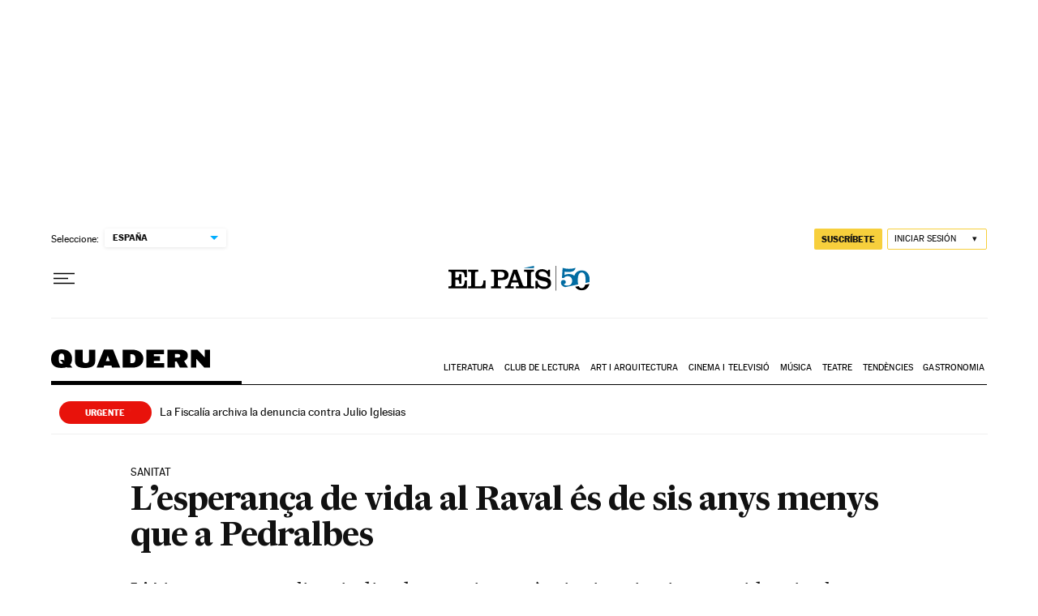

--- FILE ---
content_type: application/javascript; charset=utf-8
request_url: https://fundingchoicesmessages.google.com/f/AGSKWxVQ85BPfb5xApiyYiqNH9LBf73mffnTXxkcbjA_KGWRiPIzi0uEbt59Zv8Y-ZFauEAaxPQrymUF-i8R-behq-hwq6rOchlKuwr4FFgDP7bw6dQU7gJ_5GguKBqfRczgkX_nX8y7DOC34KMz3UriagTjV7pbqPnC7xvx944_Rm0fjLQ-N6ieUL08M8vK/_/ads/sponsor/advertisingbanner_/gate-ad-/adsdaqbanner_/ad/empty.
body_size: -1288
content:
window['3f4637f3-f922-4d88-9f7f-5bd2a3838361'] = true;